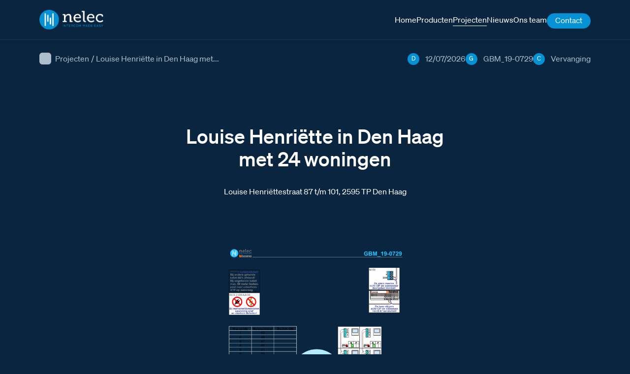

--- FILE ---
content_type: text/html; charset=UTF-8
request_url: https://www.nelec.com/projecten/louise-henriette-in-den-haag-met-24-woningen/
body_size: 11957
content:

<!DOCTYPE html>
<html lang="en-US" prefix="og: https://ogp.me/ns#">
<head>
	<meta charset=UTF-8>
	<meta http-equiv="X-UA-Compatible" content="IE=edge">
	<meta name="viewport" content="width=device-width, initial-scale=1.0">

    
   
	<link rel="stylesheet" href="https://cdn.plyr.io/3.7.3/plyr.css" />
	
<!-- Search Engine Optimization by Rank Math PRO - https://rankmath.com/ -->
<title>Referentie oude Golmar Shiner vervangen door BTicino in Den Haag</title>
<link data-rocket-prefetch href="https://cdn.plyr.io" rel="dns-prefetch">
<link data-rocket-prefetch href="https://www.google-analytics.com" rel="dns-prefetch">
<link data-rocket-prefetch href="https://www.googletagmanager.com" rel="dns-prefetch">
<link data-rocket-prefetch href="https://nelec.b-cdn.net" rel="dns-prefetch"><link rel="preload" data-rocket-preload as="image" href="https://www.nelec.com/schema2019/0png/GBM_19-0729.png?width=1200" fetchpriority="high">
<meta name="description" content="Voorbeeld BTicino intercom en het schema op maat voor het vervangen van oude Golmar intercoms in Den Haag. Vervangen Golmar videofoons en deurtelefoons."/>
<meta name="robots" content="follow, index, max-snippet:-1, max-video-preview:-1, max-image-preview:large"/>
<link rel="canonical" href="https://www.nelec.com/projecten/louise-henriette-in-den-haag-met-24-woningen/" />
<meta property="og:locale" content="en_US" />
<meta property="og:type" content="article" />
<meta property="og:title" content="Referentie oude Golmar Shiner vervangen door BTicino in Den Haag" />
<meta property="og:description" content="Voorbeeld BTicino intercom en het schema op maat voor het vervangen van oude Golmar intercoms in Den Haag. Vervangen Golmar videofoons en deurtelefoons." />
<meta property="og:url" content="https://www.nelec.com/projecten/louise-henriette-in-den-haag-met-24-woningen/" />
<meta property="og:site_name" content="Nelec - Intercom made easy" />
<meta property="og:image" content="https://nelec.b-cdn.net/wp-content/uploads/2023/05/Nelec_Landscape_RGB-02-1024x538.png" />
<meta property="og:image:secure_url" content="https://nelec.b-cdn.net/wp-content/uploads/2023/05/Nelec_Landscape_RGB-02-1024x538.png" />
<meta property="og:image:width" content="1024" />
<meta property="og:image:height" content="538" />
<meta property="og:image:alt" content="intercom Den Haag" />
<meta property="og:image:type" content="image/png" />
<meta name="twitter:card" content="summary_large_image" />
<meta name="twitter:title" content="Referentie oude Golmar Shiner vervangen door BTicino in Den Haag" />
<meta name="twitter:description" content="Voorbeeld BTicino intercom en het schema op maat voor het vervangen van oude Golmar intercoms in Den Haag. Vervangen Golmar videofoons en deurtelefoons." />
<meta name="twitter:image" content="https://nelec.b-cdn.net/wp-content/uploads/2023/05/Nelec_Landscape_RGB-02-1024x538.png" />
<script type="application/ld+json" class="rank-math-schema-pro">{"@context":"https://schema.org","@graph":[{"@type":"Organization","@id":"https://www.nelec.com/#organization","name":"Nelec - Intercom made easy","logo":{"@type":"ImageObject","@id":"https://www.nelec.com/#logo","url":"https://nelec.b-cdn.net/wp-content/uploads/2023/05/logo-vierkant-01.png","contentUrl":"https://nelec.b-cdn.net/wp-content/uploads/2023/05/logo-vierkant-01.png","caption":"Nelec - Intercom made easy","inLanguage":"en-US","width":"1000","height":"1000"}},{"@type":"WebSite","@id":"https://www.nelec.com/#website","url":"https://www.nelec.com","name":"Nelec - Intercom made easy","publisher":{"@id":"https://www.nelec.com/#organization"},"inLanguage":"en-US"},{"@type":"ImageObject","@id":"https://nelec.b-cdn.net/wp-content/uploads/2023/05/Nelec_Landscape_RGB-02.png","url":"https://nelec.b-cdn.net/wp-content/uploads/2023/05/Nelec_Landscape_RGB-02.png","width":"5001","height":"2626","inLanguage":"en-US"},{"@type":"BreadcrumbList","@id":"https://www.nelec.com/projecten/louise-henriette-in-den-haag-met-24-woningen/#breadcrumb","itemListElement":[{"@type":"ListItem","position":"1","item":{"@id":"https://www.nelec.com","name":"Home"}},{"@type":"ListItem","position":"2","item":{"@id":"https://www.nelec.com/projecten/","name":"Projecten"}},{"@type":"ListItem","position":"3","item":{"@id":"https://www.nelec.com/projecten/louise-henriette-in-den-haag-met-24-woningen/","name":"Louise Henri\u00ebtte in Den Haag met 24 woningen"}}]},{"@type":"WebPage","@id":"https://www.nelec.com/projecten/louise-henriette-in-den-haag-met-24-woningen/#webpage","url":"https://www.nelec.com/projecten/louise-henriette-in-den-haag-met-24-woningen/","name":"Referentie oude Golmar Shiner vervangen door BTicino in Den Haag","datePublished":"2026-01-06T10:04:56+00:00","dateModified":"2026-01-06T10:04:56+00:00","isPartOf":{"@id":"https://www.nelec.com/#website"},"primaryImageOfPage":{"@id":"https://nelec.b-cdn.net/wp-content/uploads/2023/05/Nelec_Landscape_RGB-02.png"},"inLanguage":"en-US","breadcrumb":{"@id":"https://www.nelec.com/projecten/louise-henriette-in-den-haag-met-24-woningen/#breadcrumb"}},{"@id":"https://www.nelec.com/projecten/louise-henriette-in-den-haag-met-24-woningen/#schema-4630888","mainEntityOfPage":{"@id":"https://www.nelec.com/projecten/louise-henriette-in-den-haag-met-24-woningen/#webpage"}}]}</script>
<!-- /Rank Math WordPress SEO plugin -->


<link rel='preconnect' href='https://nelec.b-cdn.net' />
<style id='wp-img-auto-sizes-contain-inline-css'>
img:is([sizes=auto i],[sizes^="auto," i]){contain-intrinsic-size:3000px 1500px}
/*# sourceURL=wp-img-auto-sizes-contain-inline-css */
</style>
<link rel='stylesheet' id='main-css' href='https://nelec.b-cdn.net/wp-content/themes/lowtide/assets/build/stylesheets/main.css?ver=1718276989' media='all' />
<script src="https://nelec.b-cdn.net/wp-includes/js/jquery/jquery.min.js?ver=3.7.1" id="jquery-core-js"></script>
<link rel="https://api.w.org/" href="https://www.nelec.com/wp-json/" /><link rel="alternate" title="JSON" type="application/json" href="https://www.nelec.com/wp-json/wp/v2/projecten/106169" /><!-- start Simple Custom CSS and JS -->
<style>
:where(.wp-block-search__button-inside .wp-block-search__inside-wrapper) {
    border: 0 !important;
    padding: 0 !important;
}

.landingpage figcaption{
	display: none;
}

.page .text-block h2.text-block__heading {
    max-width: 90%;
}

.single-docs .document-video video {
	width: 100%;
}

.post-video {
	padding-bottom: 6rem;
}

.post-video  video {
	width: 100%;	
}

.nothing-found {
	display:flex;
	flex-direction: column;
	row-gap: 1rem;
}

.product-manual-video {
	padding-top: 6rem;
	padding-bottom: 6rem;
}

.product-manual-video .product-manual-video__heading {
	margin-bottom: 3rem;
}

.product-manual-video video {
	width: 100%;
}

.home .hero {
	min-height: 500px;
	margin-top: 35px;
}


.home .wp-block-search__inside-wrapper {
	border-radius:9999px;
}</style>
<!-- end Simple Custom CSS and JS -->
<!-- start Simple Custom CSS and JS -->
<style>
.landingspage #site-wrapper #content .viewer360 .container,
.single #site-wrapper #content .viewer360  .container {
	display: flex;
	align-items: center;
	justify-content: center;
	height: auto;
	max-height: 750px !important;
	margin-top: auto !important;
	margin-bottom: auto !important;
}

.landingspage #site-wrapper #content .viewer360 .container canvas,
.single #site-wrapper #content .viewer360  .container  canvas{
	height: auto !important;
}

.btn-to-top {
	display: none;
}</style>
<!-- end Simple Custom CSS and JS -->
<!-- start Simple Custom CSS and JS -->
<style>
@media screen and (min-width: 767px) and (max-width: 1023px){
	.home .wp-block-basic-blocks-hero-block.hero{
		height: 70vh !important;
		padding-top: 50px;
	}

	.home .wp-block-basic-blocks-hero-block.hero h1{
		line-height: 3.2rem;
	}
}

@media screen and (min-width: 1024px){
	.home .wp-block-basic-blocks-hero-block.hero{
		height: 70vh !important;
		padding-top: 70px;
	}

	.home .wp-block-basic-blocks-hero-block.hero h1{
		line-height: 3.2rem;
	}

}

@media screen and (min-width: 66rem){
	body {
		font-size: 1rem;
	}
}

.page-contact .wpforms-recaptcha-container{
	margin-top: calc(1rem + 7px);
}

#site-header .site-nav:not(.site-nav--footer) .menu-item--highlight>a {
    padding: 0.3rem 1rem 4.9rem 1rem;
    padding-bottom: calc(0.3rem + 3px);
}

.home .wp-block-basic-blocks-hero-block.hero .hero__media {
    height: 100vh;
    opacity: 0.40;
}

body.vve-page{
	font-size: 16px;
	color: #d6e1eb;
}

body.vve-page .text-block ul{
	padding-inline-start: 25px;
}

body.vve-page .container--horizontal.special-vve{
	flex-direction: column;
}

body.vve-page .text-block ul:not(.page-numbers){
	list-style-type: none;
}

body.vve-page .text-block ul:not(.page-numbers) li:before {
	filter: brightness(0) saturate(100%) invert(100%) sepia(100%) saturate(0%) hue-rotate(237deg) brightness(106%) contrast(102%);
    content: "";
    width: 15px;
    height: 10px;
    background-image: url(https://nelec.b-cdn.net/wp-content/uploads/2023/05/checkmark.svg);
    background-repeat: no-repeat;
    background-size: contain;
    background-position: center;
    display: inline-block;
	margin-right: -15px;
    position: relative;
    left: -28px;
    margin-top: 8px;
}


.vve-page .btn-accent{
	font-size: 16px;
    padding: 11px 18px 13px 20px;
    color: #fff;
	font-weight:500;
}

.vve-page .btn-accent::after{
	    width: 1.3rem;
	filter: brightness(0) saturate(100%) invert(100%) sepia(0%) saturate(30%) hue-rotate(102deg) brightness(106%) contrast(106%);
}

.vve-page .first-row .mt-small{
	margin-top: -15px;
}

.vve-page .first-row .mt-small.sub-col {
    margin-top: 10px;
}

.vve-page .container--horizontal.extra-row{
	margin-top: 4em;
}

.vve-page .p-tb {
    padding-top: 5rem;
}

.vve-page .data-item:nth-child(1), .vve-page .data-item:nth-child(3){
	display: none;
}

.vve-page .data-item__amount{
	font-size: 2.5em;
}

.vve-page .p-tb .row{
	    row-gap: 2rem;
}

.vve-page .one-col-text{
	margin:auto;
}

.vve-page .section-accordion{
	margin-top: 4em;
}

.vve-page .custom-acc-title, .vve-page h3{
	font-size: 1.75rem;
	color: #fff;
    font-family: "Soehne Kraftig",Helvetica,sans-serif;
    font-weight: normal;
    line-height: 1.25;
}

.vve-page .custom-acc-title{
	margin-bottom: 1em;
}

/* .vve-page .p-tb .mt-small{
	margin-top: -20px;
} */

.vve-page .p-tb .btn-container {
	margin-top: 0;
	margin-bottom: 20px;
}

.vve-page h1{
	line-height: 1.2;
}

.vve-page .text-block h2+p, .vve-page .text-block h2+p+p, .vve-page .text-block h2+ul {
    max-width: 500px;
}

/* Fix header shift */
@media screen and (min-width: 48rem){
	.page .container {
		padding-left: 2rem;
		padding-right: 2rem;
	}
	
	.vve-page .container--horizontal {
		-moz-column-gap: 4rem;
		column-gap: 4rem;
	}
}


.accordion-item:after {
    background-image: url(https://nelec.b-cdn.net/wp-content/uploads/2023/03/chevron_down_white-01.svg);
	background-repeat: no-repeat;
	background-size: cover;
    width: 25px;
    height: 25px;
    position: absolute;
    content: "";
    display: block;
    right: 20px;
    top: 20px;
	transition: .2s;
}

.accordion-item.is-open:after{
	transform: rotate(180deg);
}

.section-accordion .accordion-item__heading {
	padding-right: 2rem;
}

@media screen and (max-width: 767px){
	.section-accordion .accordion-item {
		padding: 1rem 3rem 1rem 1.5rem;
/* 		height: 70px; */
	}
	
	.section-accordion .accordion-item__heading {
		margin-bottom: 2rem;

	}
	
	.accordion-item:after{
		right: 10px;
		top: 24px;
		transition: .2s;
	}	
	
	.related-products-mobile .swiper-button-next,
	.related-posts .swiper-button-next {
		right: 0rem;
	}

	.section-accordion > .container{
		padding-left: 1em;
		padding-right: 1em;
	}
	
}



.single-producten .product-variations-items {
	justify-content: unset;
}

.related-item__link--media .related-item__media {
	width: 100%;
	height: 100%;
	object-fit: contain;
}

.archive .no-results {
	font-size: 1.25rem;
	max-width: 600px;
}

/* pagination */
.pagination .page-numbers.current {
	opacity: 1;
	background-color: #fff;
	color: rgba(10, 37, 64);
}

.pagination .page-numbers:hover {
	opacity: 1;
	background-color: #fff;
	color: rgba(10, 37, 64);
}


/* 360 viewer */
.single .Magic360-container .Magic360.m360-spin-x div {
	opacity: 1 !important;
}

.single .m360-loader {
	opacity: 1;
	transition: opacity 250ms ease;
}

.single .Magic360-container .Magic360.m360-spin-x .m360-loader[data-progress="100%"] {
	opacity: 0 !important;
}

/* single referenties */
.related-item--reference .related-item__link--media .related-item__media {
	width: 100%;
	height: 100%;
	object-fit: cover;
}

.post-featured-image .container {
	background-color: transparent;
}

@media screen and (min-width: 66rem) {
.post-featured-image .container {
	height: 525px;
  }
}


// 360viewer
body.single #main .Magic360-container .Magic360.m360-spin-x div {
	opacity: 0 !important;
	color: transparent !important;
}

body.single #content #main .Magic360-container .Magic360.m360-spin-x div a {
	opacity: 0 !important;
	color: transparent !important;
}

@media screen and (max-width: 36rem) {
	.single #site-wrapper #content .viewer360 .container {
		height: auto;
		max-height: 75vh;
	}
	
	.post-header-specs {
		overflow: hidden;
	}
}


/* team */
.team-item__image {
	max-width: 320px;
	height: 320px;
	margin-left: auto;
	margin-right: auto;
	object-fit: cover;
}

.team-block {
	row-gap: 6rem;
}
@media screen and (min-width: 48rem) {
	.team-item__image {
		max-width: 250px;
		height: 250px;
	}
}
@media screen and (min-width: 74rem) {
	.team-item__image {
		max-width: 320px;
		height: 320px;
	}
}




.ringtones-wrapper::after {
	pointer-events: none;
}



.producten-template-default .description h3 {
	margin-top: 1rem;
}

.producten-template-default .description h3:first-child {
	margin-top: 0;
}

.projectschema-template-default .post-featured-image__media {
	object-fit: contain;
	object-position: center;
}



.error404 #main {
padding-top: 18rem;
}

.error404 #main > .container {
	height: 100%;
	justify-content:center;
	align-items: center;
}

.error404 .not-found__content {
	margin-top: 1rem;
	max-width: 350px;
	text-align: center;
}





// homepage
.home .hero .wp-block-search__button:hover {
  color: #0492d4;
}

.home .hero .wp-block-search__button {
	border-color: #0492d4 !important;
	transition: 250ms ease-in-out;
}

.home .wp-block-search__button:hover {
	  color: #0492d4 !important;
}






.team-item__image {
  width: 100%;
}



.related-item__name {
	color: #fff;
}

/* fix detail page width for description boxes */
@media screen and (min-width: 66rem) {
	.description-item__text, .description-item__media {
		flex-basis: unset;
		width: calc(50% - 1rem);
	}
}



/* docs featured image - display full image */
.single-docs .post-featured-image__media {
	object-fit: contain;
	object-position: center;
}

/* landingspagina */
.page-template-template-landingspage .description-item .description-item__media,
.page-template-template-landingspage .description-item .description-item__text{
	width: 100%;
}

/* seo bram */
.seo-bram {
	font-size: 1rem;
	color: #0a2540;
}</style>
<!-- end Simple Custom CSS and JS -->
	<script>
		jQuery(document).ready(function($) {
			$('img').error(function() {
				$(this).attr('src', '/wp-content/px/F-2000.png');
			});
		});
	</script>

	<!-- Global site tag (gtag.js) - Google Analytics - GOOGLE ANALYTICS 4 -->
	<script async src="https://www.googletagmanager.com/gtag/js?id=G-XKMS64SC64"></script>
	<script>
		window.dataLayer = window.dataLayer || [];

		function gtag() {
			dataLayer.push(arguments);
		}
		gtag('js', new Date());

		gtag('config', 'G-XKMS64SC64');
	</script>


	<!-- Global site tag (gtag.js) - Google Analytics - GOOGLE ANALYTICS UNIVERSAL -->
	<script async src="https://www.googletagmanager.com/gtag/js?id=UA-40728269-1"></script>
	<script>
		window.dataLayer = window.dataLayer || [];

		function gtag() {
			dataLayer.push(arguments);
		}
		gtag('js', new Date());

		gtag('config', 'UA-40728269-1');
	</script>

	        <style>
            .aelm-link-group { 
                margin: 20px 0; 
                padding: 15px; 
                border: 1px solid #ddd; 
                border-radius: 5px;
                background: #f9f9f9;
            }
            .aelm-group-title { 
                margin-top: 0; 
                color: #333;
                font-size: 1.2em;
            }
            .aelm-link-item { 
                margin: 10px 0; 
                padding: 10px;
                background: white;
                border-left: 3px solid #0073aa;
                border-radius: 3px;
            }
            .aelm-link { 
                text-decoration: none; 
                color: #0073aa; 
                font-weight: bold;
                display: flex;
                align-items: center;
            }
            .aelm-link:hover { 
                color: #005a87; 
            }
            .aelm-icon { 
                width: 16px; 
                height: 16px; 
                margin-right: 8px; 
                vertical-align: middle; 
            }
            .aelm-before-text, .aelm-after-text { 
                margin: 10px 0; 
                font-style: italic;
                color: #666;
            }
            .aelm-link-before, .aelm-link-after { 
                font-size: 0.9em; 
                color: #666;
                margin: 5px 0;
            }
        </style>
        <link rel="icon" href="https://nelec.b-cdn.net/wp-content/uploads/2022/09/cropped-favicon-180x180-1-150x150-1-100x100.png" sizes="32x32" />
<link rel="icon" href="https://nelec.b-cdn.net/wp-content/uploads/2022/09/cropped-favicon-180x180-1-150x150-1.png" sizes="192x192" />
<link rel="apple-touch-icon" href="https://nelec.b-cdn.net/wp-content/uploads/2022/09/cropped-favicon-180x180-1-150x150-1.png" />
<meta name="msapplication-TileImage" content="https://nelec.b-cdn.net/wp-content/uploads/2022/09/cropped-favicon-180x180-1-150x150-1.png" />
<style id="rocket-lazyrender-inline-css">[data-wpr-lazyrender] {content-visibility: auto;}</style><meta name="generator" content="WP Rocket 3.20.1.2" data-wpr-features="wpr_preconnect_external_domains wpr_automatic_lazy_rendering wpr_oci wpr_cdn wpr_preload_links wpr_desktop" /></head>
<body class="wp-singular projecten-template-default single single-projecten postid-106169 wp-theme-lowtide ">

	<div  id="site-wrapper">
		
		
<header  id="site-header" class="header-type_0">
	<div  class="container">

					
			
<div class="site-branding">

		
		<a href="/" rel="home">
			<img class="site-branding__image" src="https://nelec.b-cdn.net/wp-content/themes/lowtide/assets/build/images/company/company-logo.svg" alt="Nelec">
		</a>


				
</div><!-- .site-branding -->
			<div class="header-content-wrapper header-content-wrapper--left">
				

			<nav class="site-nav site-nav--primary" role="navigation" aria-label="Main Menu">
			<ul class="menu" role="list">
				
			

	
	<li class="menu-item  ">
		<a class="menu-item__link"
			href="https://www.nelec.com/"
			title="Home"
			target="_self"
		>
						
			<span class="menu-item__text">Home</span>
		</a><!-- .menu-item__link -->
	</li><!-- .menu-item -->




	
	<li class="menu-item  ">
		<a class="menu-item__link"
			href="/producten/?type%5B%5D=videofoon&#038;brand%5B%5D=bticino"
			title="Producten"
			target="_self"
		>
						
			<span class="menu-item__text">Producten</span>
		</a><!-- .menu-item__link -->
	</li><!-- .menu-item -->




	
	<li class="menu-item  menu-item--active  ">
		<a class="menu-item__link"
			href="https://www.nelec.com/projecten/"
			title="Projecten"
			target="_self"
		>
						
			<span class="menu-item__text">Projecten</span>
		</a><!-- .menu-item__link -->
	</li><!-- .menu-item -->




	
	<li class="menu-item  ">
		<a class="menu-item__link"
			href="https://www.nelec.com/nieuws/"
			title="Nieuws"
			target="_self"
		>
						
			<span class="menu-item__text">Nieuws</span>
		</a><!-- .menu-item__link -->
	</li><!-- .menu-item -->




	
	<li class="menu-item  ">
		<a class="menu-item__link"
			href="https://www.nelec.com/ons-team/"
			title="Ons team"
			target="_self"
		>
						
			<span class="menu-item__text">Ons team</span>
		</a><!-- .menu-item__link -->
	</li><!-- .menu-item -->




	
	<li class="menu-item  menu-item--highlight">
		<a class="menu-item__link"
			href="https://www.nelec.com/direct-contact-met-nelec/"
			title="Contact"
			target="_self"
		>
						
			<span class="menu-item__text">Contact</span>
		</a><!-- .menu-item__link -->
	</li><!-- .menu-item -->




			</ul><!-- .menu -->
		</nav><!-- .site-nav -->
	
			</div><!-- .header-content-wrapper--left -->
		

				
		
<input id="nav-control" type="checkbox">

<div class="nav-control">
	<label class="nav-control__label" for="nav-control"></label>
	<button class="btn-ham btn-ham--open">
		<span class="btn-ham__line btn-ham__line-top"></span>
		<span class="btn-ham__line btn-ham__line-middle"></span>
		<span class="btn-ham__line btn-ham__line-bottom"></span>
	</button> <!-- .btn-ham -->
</div><!-- .nav-control -->
	</div><!-- .container -->
</header><!-- #site-header --><div  id="content" class="site-content"><main  id="main" class="site-main"><header class=post-header><div  class="container"><div class="breadcrumbs"><span class="breadcrumbs-item breadcrumbs-item--type"><a class="breadcrumbs-item__link" href="/projecten">Projecten</a></span><span class="breadcrumbs__seperator">/</span><span class="breadcrumbs-item breadcrumbs-item--title">Louise Henriëtte in Den Haag met...</span></div><ul class="post-header-specs" role="list">
<li class="post-header-specs-item">
			<span class="post-header-specs-item__icon">D</span>
	
			<span class="post-header-specs-item__name">12/07/2026</span>
	
	<div class="post-header-specs-item__info">
		Datum van oplevering	</div>
</li><!-- .post-header-specs-item -->


<li class="post-header-specs-item">
			<span class="post-header-specs-item__icon">G</span>
	
			<span class="post-header-specs-item__name">GBM_19-0729</span>
	
	<div class="post-header-specs-item__info">
		GBM schemanummer van het project	</div>
</li><!-- .post-header-specs-item -->


<li class="post-header-specs-item">
			<span class="post-header-specs-item__icon">C</span>
	
			<span class="post-header-specs-item__name">Vervanging</span>
	
	<div class="post-header-specs-item__info">
		Project categorie	</div>
</li><!-- .post-header-specs-item -->

</ul></div></header><section class="post-intro"><div  class="container"><h1 class="post-intro__heading">Louise Henriëtte in Den Haag met 24 woningen</h1><p class="post-intro__description"></p><p class="post-intro__address">Louise Henriëttestraat 87 t/m 101, 2595 TP Den Haag</p></div></section><section class="post-featured-image post-featured-image--reference "><div class="container"><img class="post-featured-image__media image-contain" src="https://www.nelec.com/schema2019/0png/GBM_19-0729.png?width=1200" alt="Foto van de BTicino intercom installatie Louise Henriëtte te Den Haag met 24 woningen" width="1000" height="400" title="Project Louise HenriëtDen Haag met 24 woningen BTicino intercom"></div></section><section class="featured-schemes"><div class="container"><ul class="featured-documents-items" role="list">
<li class="featured-schemes-item">

	<p class="featured-schemes-item__name">Werktekening</p>
	<div class="featured-schemes-item-download">
		<a class="featured-schemes-item__link" href="https://www.nelec.com/schema2019/pdf/GBM_19-0729.pdf" target="_blank">Download</a>

			</div>

</li><!-- .featured-schemes-item --></ul></div></section><section class="related-posts related-posts--product"><div class="container"><div class="related-posts-intro"><h2 class="related-posts__heading">In dit project gebruikte producten</h2><a class="btn-secondary" href="/projecten/?related_id=106169" title="Bekijk alle toegepaste items">Alle in dit project gebruikte producten</a></div><div class="related-products-mobile"><div class="swiper"><div class="swiper-wrapper">
<div class="swiper-slide related-item">
	<a class="related-item__link--media" href="https://www.nelec.com/producten/deurstation-serie-131v-met-bticino-beldrukkers/">
		<img class="related-item__media  " src="https://nelec.b-cdn.net/wp-content/px/Q-3350.png?width=600" alt="" width="500" height="275" loading="lazy">
	</a>

		
	<p class="related-item__name">Deurstation Serie 131V met BTicino beldrukkers</p>

		<a class="related-item__link--brand" href="/bticino">
					<img class="related-item__brand" src="https://nelec.b-cdn.net/wp-content/themes/lowtide/assets/build/images/brands/bticino.svg" alt="" width="70" height="12" loading="lazy">
			</a><!-- .related-item__link -->
	
	<a class="related-item__link" href="https://www.nelec.com/producten/deurstation-serie-131v-met-bticino-beldrukkers/">Bekijk product</a>
</div><!-- .related-item .swiper-slide -->
<div class="swiper-slide related-item">
	<a class="related-item__link--media" href="https://www.nelec.com/producten/deurstation-serie-160v-met-keypad/">
		<img class="related-item__media  " src="https://nelec.b-cdn.net/wp-content/px/Q-3365.png?width=600" alt="" width="500" height="275" loading="lazy">
	</a>

		
	<p class="related-item__name">Deurstation Serie 160V met keypad</p>

		<a class="related-item__link--brand" href="/bticino">
					<img class="related-item__brand" src="https://nelec.b-cdn.net/wp-content/themes/lowtide/assets/build/images/brands/bticino.svg" alt="" width="70" height="12" loading="lazy">
			</a><!-- .related-item__link -->
	
	<a class="related-item__link" href="https://www.nelec.com/producten/deurstation-serie-160v-met-keypad/">Bekijk product</a>
</div><!-- .related-item .swiper-slide -->
<div class="swiper-slide related-item">
	<a class="related-item__link--media" href="https://www.nelec.com/producten/e-67-systeemvoeding/">
		<img class="related-item__media image-ratio--100 " src="https://nelec.b-cdn.net/wp-content/px/Q-3443.png?width=600" alt="" width="500" height="275" loading="lazy">
	</a>

		
	<p class="related-item__name">E-67 systeemvoeding</p>

		<a class="related-item__link--brand" href="/bticino">
					<img class="related-item__brand" src="https://nelec.b-cdn.net/wp-content/themes/lowtide/assets/build/images/brands/bticino.svg" alt="" width="70" height="12" loading="lazy">
			</a><!-- .related-item__link -->
	
	<a class="related-item__link" href="https://www.nelec.com/producten/e-67-systeemvoeding/">Bekijk product</a>
</div><!-- .related-item .swiper-slide -->
<div class="swiper-slide related-item">
	<a class="related-item__link--media" href="https://www.nelec.com/producten/m-43-domburg-videofoon/">
		<img class="related-item__media image-ratio--200 " src="https://nelec.b-cdn.net/wp-content/px/Q-3177.png?width=600" alt="" width="500" height="275" loading="lazy">
	</a>

		
	<p class="related-item__name">M-43 Domburg videofoon</p>

		<a class="related-item__link--brand" href="/bticino">
					<img class="related-item__brand" src="https://nelec.b-cdn.net/wp-content/themes/lowtide/assets/build/images/brands/bticino.svg" alt="" width="70" height="12" loading="lazy">
			</a><!-- .related-item__link -->
	
	<a class="related-item__link" href="https://www.nelec.com/producten/m-43-domburg-videofoon/">Bekijk product</a>
</div><!-- .related-item .swiper-slide -->
<div class="swiper-slide related-item">
	<a class="related-item__link--media" href="https://www.nelec.com/producten/m-50b-classe-100-videofoon/">
		<img class="related-item__media image-ratio--200 " src="https://nelec.b-cdn.net/wp-content/px/Q-3221.png?width=600" alt="" width="500" height="275" loading="lazy">
	</a>

		
	<p class="related-item__name">M-50b Classe 100 videofoon</p>

		<a class="related-item__link--brand" href="/bticino">
					<img class="related-item__brand" src="https://nelec.b-cdn.net/wp-content/themes/lowtide/assets/build/images/brands/bticino.svg" alt="" width="70" height="12" loading="lazy">
			</a><!-- .related-item__link -->
	
	<a class="related-item__link" href="https://www.nelec.com/producten/m-50b-classe-100-videofoon/">Bekijk product</a>
</div><!-- .related-item .swiper-slide -->
<div class="swiper-slide related-item">
	<a class="related-item__link--media" href="https://www.nelec.com/producten/schema-en-service-video/">
		<img class="related-item__media  " src="https://nelec.b-cdn.net/wp-content/px/Q-3556.png?width=600" alt="" width="500" height="275" loading="lazy">
	</a>

		
	<p class="related-item__name">Schema en service video</p>

		<a class="related-item__link--brand" href="/bticino">
					<img class="related-item__brand" src="https://nelec.b-cdn.net/wp-content/themes/lowtide/assets/build/images/brands/bticino.svg" alt="" width="70" height="12" loading="lazy">
			</a><!-- .related-item__link -->
	
	<a class="related-item__link" href="https://www.nelec.com/producten/schema-en-service-video/">Bekijk product</a>
</div><!-- .related-item .swiper-slide --></div><div class="swiper-button-prev"></div><div class="swiper-button-next"></div><div class="swiper-scrollbar"></div></div></div><div class="related-posts-items related-posts-items--overview">
<div class="related-item">
	<a class="related-item__link--media" href="https://www.nelec.com/producten/deurstation-serie-131v-met-bticino-beldrukkers/">
		<img class="related-item__media " src="https://nelec.b-cdn.net/wp-content/px/Q-3350.png?width=250" alt="" width="500" height="275" loading="lazy">
	</a>

	<p class="related-item__info">Deurstation Serie 131V met BTicino beldrukkers</p>
</div><!-- .related-item -->
<div class="related-item">
	<a class="related-item__link--media" href="https://www.nelec.com/producten/deurstation-serie-160v-met-keypad/">
		<img class="related-item__media " src="https://nelec.b-cdn.net/wp-content/px/Q-3365.png?width=250" alt="" width="500" height="275" loading="lazy">
	</a>

	<p class="related-item__info">Deurstation Serie 160V met keypad</p>
</div><!-- .related-item -->
<div class="related-item">
	<a class="related-item__link--media" href="https://www.nelec.com/producten/e-67-systeemvoeding/">
		<img class="related-item__media image-ratio--100" src="https://nelec.b-cdn.net/wp-content/px/Q-3443.png?width=250" alt="" width="500" height="275" loading="lazy">
	</a>

	<p class="related-item__info">E-67 systeemvoeding</p>
</div><!-- .related-item -->
<div class="related-item">
	<a class="related-item__link--media" href="https://www.nelec.com/producten/m-43-domburg-videofoon/">
		<img class="related-item__media image-ratio--200" src="https://nelec.b-cdn.net/wp-content/px/Q-3177.png?width=250" alt="" width="500" height="275" loading="lazy">
	</a>

	<p class="related-item__info">M-43 Domburg videofoon</p>
</div><!-- .related-item -->
<div class="related-item">
	<a class="related-item__link--media" href="https://www.nelec.com/producten/m-50b-classe-100-videofoon/">
		<img class="related-item__media image-ratio--200" src="https://nelec.b-cdn.net/wp-content/px/Q-3221.png?width=250" alt="" width="500" height="275" loading="lazy">
	</a>

	<p class="related-item__info">M-50b Classe 100 videofoon</p>
</div><!-- .related-item -->
<div class="related-item">
	<a class="related-item__link--media" href="https://www.nelec.com/producten/schema-en-service-video/">
		<img class="related-item__media " src="https://nelec.b-cdn.net/wp-content/px/Q-3556.png?width=250" alt="" width="500" height="275" loading="lazy">
	</a>

	<p class="related-item__info">Schema en service video</p>
</div><!-- .related-item --></div></div></section><section class="documents-overview documents-overview--bytype"><div class="container"><div class="expand-wrapper-outer"><ul class="documents-overview-wrapper expand-wrapper" role="list"><li class="document-item-wrapper"><h3 class="document-item-wrapper__heading">Gebruiksaanwijzingen</h3><ul role="list">

<li class="document-item">

	<a class="document-item__link" href="https://www.nelec.com/LK/Folder_M-50b_manual.pdf" target="_blank">Gebruiksaanwijzing voor de BTicino M-50b videofoon</a>

			
		<button class="btn-info">
							<object class="btn-info__icon" data="https://nelec.b-cdn.net/wp-content/themes/lowtide/assets/build/icons/info.svg" width="24" height="24"></object>
					</button>
		
		<div class="document-item__info">
			<p>Dit is de Nelec gebruiksaanwijzing voor de bewoner. Er staat in wat de mogelijkheden zijn van de M-50b videofoon en hoe je bijvoorbeeld de ringtone instelt. De gebruiksaanwijzing wordt bij de videofoon geleverd en kan gratis nabesteld worden &#8211; bij courante artikelen.</p>
		</div>
		
	
</li><!-- .documents-overview-item -->

<li class="document-item">

	<a class="document-item__link" href="https://www.nelec.com/LK/Folder_M-43_manual.pdf" target="_blank">Gebruiksaanwijzing voor de BTicino M-43 videofoon</a>

			
		<button class="btn-info">
							<object class="btn-info__icon" data="https://nelec.b-cdn.net/wp-content/themes/lowtide/assets/build/icons/info.svg" width="24" height="24"></object>
					</button>
		
		<div class="document-item__info">
			<p>Dit is de Nelec gebruiksaanwijzing voor de bewoner. Er staat in wat de mogelijkheden zijn van de M-43 videofoon en hoe je bijvoorbeeld de ringtone instelt. De gebruiksaanwijzing wordt bij de videofoon geleverd en kan gratis nabesteld worden &#8211; bij courante artikelen.</p>
		</div>
		
	
</li><!-- .documents-overview-item -->

<li class="document-item">

	<a class="document-item__link" href="https://www.nelec.com/LK/Folder_Serie_131_manual.pdf" target="_blank">Gebruiksaanwijzing voor het Serie 131V deurstation</a>

			
		<button class="btn-info">
							<object class="btn-info__icon" data="https://nelec.b-cdn.net/wp-content/themes/lowtide/assets/build/icons/info.svg" width="24" height="24"></object>
					</button>
		
		<div class="document-item__info">
			<p>Dit is de Nelec gebruiksaanwijzing voor de bewoner. Er staat in hoe het Serie 131 deurstation werkt.</p>
		</div>
		
	
</li><!-- .documents-overview-item --></ul></li><li class="document-item-wrapper"><h3 class="document-item-wrapper__heading">Installatiewijzers</h3><ul role="list">

<li class="document-item">

	<a class="document-item__link" href="https://www.nelec.com/LKp/Systeem_DOS.pdf" target="_blank">Installatiewijzer tweedraads systeem video</a>

			
		<button class="btn-info">
							<object class="btn-info__icon" data="https://nelec.b-cdn.net/wp-content/themes/lowtide/assets/build/icons/info.svg" width="24" height="24"></object>
					</button>
		
		<div class="document-item__info">
			<p>Uitleg systeem BTicino video, deurstations, stijgers, afstanden, videofoons, componenten, meerdere toestellen tegelijk.</p>
		</div>
		
	
</li><!-- .documents-overview-item -->

<li class="document-item">

	<a class="document-item__link" href="https://www.nelec.com/LKp/S160V.pdf" target="_blank">Installatiewijzer Serie 160V deurstation</a>

			
		<button class="btn-info">
							<object class="btn-info__icon" data="https://nelec.b-cdn.net/wp-content/themes/lowtide/assets/build/icons/info.svg" width="24" height="24"></object>
					</button>
		
		<div class="document-item__info">
			<p>De Nelec installatiewijzer voor het BTicino Serie 160V video deurstation met keypad.</p>
		</div>
		
	
</li><!-- .documents-overview-item -->

<li class="document-item">

	<a class="document-item__link" href="https://www.nelec.com/LKp/S131V.pdf" target="_blank">Installatiewijzer Serie 131V deurstation</a>

			
		<button class="btn-info">
							<object class="btn-info__icon" data="https://nelec.b-cdn.net/wp-content/themes/lowtide/assets/build/icons/info.svg" width="24" height="24"></object>
					</button>
		
		<div class="document-item__info">
			<p>De Nelec installatiewijzer voor het BTicino Serie 131V video deurstation met BTicino drukkers.</p>
		</div>
		
	
</li><!-- .documents-overview-item -->

<li class="document-item">

	<a class="document-item__link" href="https://www.nelec.com/LKp/M-43.pdf" target="_blank">Installatiewijzer M-43 videofoon</a>

			
		<button class="btn-info">
							<object class="btn-info__icon" data="https://nelec.b-cdn.net/wp-content/themes/lowtide/assets/build/icons/info.svg" width="24" height="24"></object>
					</button>
		
		<div class="document-item__info">
			<p>De Nelec installatiewijzer voor de BTicino videofoon M-43 Domburg color (Classe 100 V12E).</p>
		</div>
		
	
</li><!-- .documents-overview-item -->

<li class="document-item">

	<a class="document-item__link" href="https://www.nelec.com/LKp/M-50b.pdf" target="_blank">Installatiewijzer M-50b videofoon</a>

			
		<button class="btn-info">
							<object class="btn-info__icon" data="https://nelec.b-cdn.net/wp-content/themes/lowtide/assets/build/icons/info.svg" width="24" height="24"></object>
					</button>
		
		<div class="document-item__info">
			<p>De Nelec installatiewijzer voor de BTicino videofoon M-50b Classe 100 basic color (Classe 100V16B).</p>
		</div>
		
	
</li><!-- .documents-overview-item -->

<li class="document-item">

	<a class="document-item__link" href="https://www.nelec.com/LKp/E-67.pdf" target="_blank">Installatiewijzer E-67 voeding</a>

			
		<button class="btn-info">
							<object class="btn-info__icon" data="https://nelec.b-cdn.net/wp-content/themes/lowtide/assets/build/icons/info.svg" width="24" height="24"></object>
					</button>
		
		<div class="document-item__info">
			<p>De Nelec installatiewijzer voor de BTicino E-67 video systeemvoeding met ingebouwde AV. De E-67 is de nieuwe standaard systeemvoeding van het tweedraads systeem en levert 1200 mA. De E-67 heeft een ingebouwde Audio/Video Adaptor. De E-67 heeft een BUS uitgangen voor buitenpost en stijgers en een voedingsuitgang 1-2 met 28,5 Vdc. Haal voor een reset de spanning eraf en wacht zeker 90 seconden.</p>
<p>Mogelijkheden aansluiten buitenposten en stijgers op de E-67:<br />
of een buitenpost en een stijger<br />
of twee buitenposten en een stijger<br />
of een buitenpost en twee stijgers.</p>
		</div>
		
	
</li><!-- .documents-overview-item --></ul></li><li class="document-item-wrapper"><h3 class="document-item-wrapper__heading">Afmetingen</h3><ul role="list">

<li class="document-item">

	<a class="document-item__link" href="https://nelec.b-cdn.net/wp-content/SizeP/S160V.pdf" target="_blank">Afmetingen van het Serie 160V deurstation</a>

			
		<button class="btn-info">
							<object class="btn-info__icon" data="https://nelec.b-cdn.net/wp-content/themes/lowtide/assets/build/icons/info.svg" width="24" height="24"></object>
					</button>
		
		<div class="document-item__info">
			<p>De afmetingen van het deurstation Serie 160V.</p>
		</div>
		
	
</li><!-- .documents-overview-item -->

<li class="document-item">

	<a class="document-item__link" href="https://nelec.b-cdn.net/wp-content/SizeP/E-67.pdf" target="_blank">Afmetingen van de E-67 voeding</a>

			
		<button class="btn-info">
							<object class="btn-info__icon" data="https://nelec.b-cdn.net/wp-content/themes/lowtide/assets/build/icons/info.svg" width="24" height="24"></object>
					</button>
		
		<div class="document-item__info">
			<p>De afmetingen van de E-67 voeding.</p>
		</div>
		
	
</li><!-- .documents-overview-item -->

<li class="document-item">

	<a class="document-item__link" href="https://nelec.b-cdn.net/wp-content/SizeP/M-43.pdf" target="_blank">Afmetingen van de videofoon M-43 Domburg</a>

			
		<button class="btn-info">
							<object class="btn-info__icon" data="https://nelec.b-cdn.net/wp-content/themes/lowtide/assets/build/icons/info.svg" width="24" height="24"></object>
					</button>
		
		<div class="document-item__info">
			<p>De afmetingen van de videofoon M-43 Domburg.</p>
		</div>
		
	
</li><!-- .documents-overview-item -->

<li class="document-item">

	<a class="document-item__link" href="https://nelec.b-cdn.net/wp-content/SizeP/M-50b.pdf" target="_blank">Afmetingen van de videofoon M-50b Classe 100</a>

			
		<button class="btn-info">
							<object class="btn-info__icon" data="https://nelec.b-cdn.net/wp-content/themes/lowtide/assets/build/icons/info.svg" width="24" height="24"></object>
					</button>
		
		<div class="document-item__info">
			<p>De afmetingen van de videofoon M-50b Classe 100.</p>
		</div>
		
	
</li><!-- .documents-overview-item --></ul></li></ul></div><button class="btn-expand">Toon meer</button></div></section><div class="description"><div class="container">
	
		
		<div class="description-item description-item--description ">
							<div class="description-item__text">

					
					<p>Vervangen Golmar deurvideo uit 2002.</p>
				</div>
			
					</div>

	
	
		
		<div class="description-item description-item--description ">
							<div class="description-item__text">

					
					<p><strong> Disclaimer</strong></p>
<p>Nelec is een concurrent van Golmar en heeft geen enkele relatie met Golmar. Alle merken, logo’s, productnamen en -afbeeldingen van Golmar worden slechts gebruikt in vergelijking met de producten die Nelec verhandelt.</p>
				</div>
			
					</div>

	
	
	
	
	
	
	
	
	
	
		
		<div class="description-item description-item--image ">
			
							<img class="description-item__media" src="https://www.nelec.com/schema2019/0png/GBM_19-0729.png?width=550" alt="" width="500" height="700" loading="lazy">
					</div>

	</div></div><section class="related-posts related-posts--reference"><div class="container"><div class="related-posts-intro related-posts-intro--similar"><h2 class="related-posts__heading">Bekijk ook andere projecten</h2><p>Wij zoeken alles voor je uit. En bieden je totale ontzorging met de beste videofoons en volledig uitgewerkte schema&#8217;s. Ook op deze site zitten er aan alle producten schema&#8217;s en kan je van een nieuwsitem naar het bijbehorende product gaan.</p>
</div><div class="swiper"><div class="swiper-wrapper">
<div class="swiper-slide related-item">
	<a class="related-item__link--media" href="https://www.nelec.com/projecten/parnassia-blok-1-in-hellevoetsluis-met-50-woningen/">
		<img class="related-item__media  " src="https://nelec.b-cdn.net/wp-content/px/F-6181.jpg?width=600" alt="" width="500" height="275" loading="lazy">
	</a>

		
	<p class="related-item__name">Parnassia blok 1 in Hellevoetsluis met 50 woningen</p>

	
	<a class="related-item__link" href="https://www.nelec.com/projecten/parnassia-blok-1-in-hellevoetsluis-met-50-woningen/">Bekijk project</a>
</div><!-- .related-item .swiper-slide -->
<div class="swiper-slide related-item">
	<a class="related-item__link--media" href="https://www.nelec.com/projecten/slotlaan-in-oostvoorne-17-woningen/">
		<img class="related-item__media  " src="https://nelec.b-cdn.net/wp-content/px/F-6112.jpg?width=600" alt="" width="500" height="275" loading="lazy">
	</a>

		
	<p class="related-item__name">Slotlaan in Oostvoorne 17 woningen</p>

	
	<a class="related-item__link" href="https://www.nelec.com/projecten/slotlaan-in-oostvoorne-17-woningen/">Bekijk project</a>
</div><!-- .related-item .swiper-slide --></div></div></div></section></div></main><div data-wpr-lazyrender="1" class="seo-bram-wrapper"><div class="container"><h2 class="seo-bram">Referentie oude Golmar Shiner vervangen door BTicino in Den Haag</h2></div></div>
	<div  id="site-mobile-navigation" class="">
		<button class="mobile-navigation__close" aria-label="closed">Close Menu</button>
		
					

			<nav class="site-nav " role="navigation" aria-label="Mobile Menu">
			<ul class="menu" role="list">
				
			

	
	<li class="menu-item  ">
		<a class="menu-item__link"
			href="https://www.nelec.com/"
			title="Home"
			target="_self"
		>
						
			<span class="menu-item__text">Home</span>
		</a><!-- .menu-item__link -->
	</li><!-- .menu-item -->




	
	<li class="menu-item  ">
		<a class="menu-item__link"
			href="/producten/?type%5B%5D=videofoon&#038;brand%5B%5D=bticino"
			title="Producten"
			target="_self"
		>
						
			<span class="menu-item__text">Producten</span>
		</a><!-- .menu-item__link -->
	</li><!-- .menu-item -->




	
	<li class="menu-item  menu-item--active  ">
		<a class="menu-item__link"
			href="https://www.nelec.com/projecten/"
			title="Projecten"
			target="_self"
		>
						
			<span class="menu-item__text">Projecten</span>
		</a><!-- .menu-item__link -->
	</li><!-- .menu-item -->




	
	<li class="menu-item  ">
		<a class="menu-item__link"
			href="https://www.nelec.com/nieuws/"
			title="Nieuws"
			target="_self"
		>
						
			<span class="menu-item__text">Nieuws</span>
		</a><!-- .menu-item__link -->
	</li><!-- .menu-item -->




	
	<li class="menu-item  ">
		<a class="menu-item__link"
			href="https://www.nelec.com/ons-team/"
			title="Ons team"
			target="_self"
		>
						
			<span class="menu-item__text">Ons team</span>
		</a><!-- .menu-item__link -->
	</li><!-- .menu-item -->




	
	<li class="menu-item  menu-item--highlight">
		<a class="menu-item__link"
			href="https://www.nelec.com/direct-contact-met-nelec/"
			title="Contact"
			target="_self"
		>
						
			<span class="menu-item__text">Contact</span>
		</a><!-- .menu-item__link -->
	</li><!-- .menu-item -->




			</ul><!-- .menu -->
		</nav><!-- .site-nav -->
	
				
	</div><!-- #site-mobile-navigation -->
	
	
<footer data-wpr-lazyrender="1" id="site-footer">
	<div class="container">

		<ul class="footer-items" role="list">
			<li class="footer-item footer-item--heading footer-item--contact" role ="list">
			<!-- <ul class="menu menu-dropdown" role="list"> -->
				<span class="footer-item__text">Contact</span>
				
				<ul class="footer-inner-items" role="list">

				
											<li class="footer-item">Nelec BV</li>
									
											<li class="footer-item">Gyroscoopweg 106</li>
									
											<li class="footer-item">1042 AX, Amsterdam</li>
									
											<li class="footer-item">020-6352350</li>
									
											<li class="footer-item"><a class="footer-item__link" href="mailto:info@nelec.com">info@nelec.com</a></li>
									
											<li class="footer-item">BTW: 007970237B01</li>
									
											<li class="footer-item">IBAN: NL90ABNA0601712056</li>
									
											<li class="footer-item">KVK: 33259107</li>
									
				</ul><!-- .footer-item -->

			

				
			
	
	<li class="footer-item  footer-item--heading">
		
		<a class="footer-item__link"
			href="#"
			title="Informatie"
			target="_self"
		>
						
			<span class="footer-item__text">Informatie</span>
		</a><!-- .footer-item__link -->
			
		<ul class="footer-inner-items" role="list">

							
				<li class="footer-item ">
					<a class="footer-item__link"
						href="https://www.nelec.com/faq/"
						title="FAQ"
						target="_self"
					>
						<span class="footer-item__text">FAQ</span>
					</a><!-- .footer-item__link -->
				</li><!--footer-inner-items -->
							
				<li class="footer-item ">
					<a class="footer-item__link"
						href="https://www.nelec.com/ons-team/"
						title="Ons team"
						target="_self"
					>
						<span class="footer-item__text">Ons team</span>
					</a><!-- .footer-item__link -->
				</li><!--footer-inner-items -->
							
				<li class="footer-item ">
					<a class="footer-item__link"
						href="/docs/?type%5B%5D=installatiewijzer&#038;brand%5B%5D=bticino"
						title="Documentatie centrum"
						target="_self"
					>
						<span class="footer-item__text">Documentatie centrum</span>
					</a><!-- .footer-item__link -->
				</li><!--footer-inner-items -->
							
				<li class="footer-item ">
					<a class="footer-item__link"
						href="https://www.nelec.com/vacatures/"
						title="Vacatures"
						target="_self"
					>
						<span class="footer-item__text">Vacatures</span>
					</a><!-- .footer-item__link -->
				</li><!--footer-inner-items -->
							
				<li class="footer-item ">
					<a class="footer-item__link"
						href="https://www.nelec.com/sitemap.xml"
						title="Sitemap"
						target="_self"
					>
						<span class="footer-item__text">Sitemap</span>
					</a><!-- .footer-item__link -->
				</li><!--footer-inner-items -->
			
		</ul><!-- .footer-inner-items -->
	</li><!-- .footer-item -->


	
	<li class="footer-item  footer-item--heading">
		
		<a class="footer-item__link"
			href="#"
			title="Informatiepagina&#039;s"
			target="_self"
		>
						
			<span class="footer-item__text">Informatiepagina&#039;s</span>
		</a><!-- .footer-item__link -->
			
		<ul class="footer-inner-items" role="list">

							
				<li class="footer-item ">
					<a class="footer-item__link"
						href="https://www.nelec.com/review-barto-elektro-over-nelec/"
						title="Klantreview installateur"
						target="_self"
					>
						<span class="footer-item__text">Klantreview installateur</span>
					</a><!-- .footer-item__link -->
				</li><!--footer-inner-items -->
							
				<li class="footer-item ">
					<a class="footer-item__link"
						href="https://www.nelec.com/naar-deurbel-nl/"
						title="Deurbel.nl"
						target="_self"
					>
						<span class="footer-item__text">Deurbel.nl</span>
					</a><!-- .footer-item__link -->
				</li><!--footer-inner-items -->
							
				<li class="footer-item ">
					<a class="footer-item__link"
						href="https://www.nelec.com/je-hebt-op-het-elvox-schema-van-nelec-geklikt/"
						title="Het vervangen van een Elvox intercomsysteem"
						target="_self"
					>
						<span class="footer-item__text">Het vervangen van een Elvox intercomsysteem</span>
					</a><!-- .footer-item__link -->
				</li><!--footer-inner-items -->
							
				<li class="footer-item ">
					<a class="footer-item__link"
						href="https://www.nelec.com/je-hebt-op-het-deurbel-schema-van-nelec-geklikt/"
						title="Onderhoud aan een Deurbel installatie"
						target="_self"
					>
						<span class="footer-item__text">Onderhoud aan een Deurbel installatie</span>
					</a><!-- .footer-item__link -->
				</li><!--footer-inner-items -->
							
				<li class="footer-item ">
					<a class="footer-item__link"
						href="https://www.nelec.com/je-hebt-op-een-oud-tegui-schema-van-nelec-geklikt/"
						title="Het vervangen van een Tegui intercomsysteem"
						target="_self"
					>
						<span class="footer-item__text">Het vervangen van een Tegui intercomsysteem</span>
					</a><!-- .footer-item__link -->
				</li><!--footer-inner-items -->
							
				<li class="footer-item ">
					<a class="footer-item__link"
						href="https://www.nelec.com/je-hebt-op-een-oud-bitron-schema-van-nelec-geklikt/"
						title="Het vervangen van een Bitron intercomsysteem"
						target="_self"
					>
						<span class="footer-item__text">Het vervangen van een Bitron intercomsysteem</span>
					</a><!-- .footer-item__link -->
				</li><!--footer-inner-items -->
			
		</ul><!-- .footer-inner-items -->
	</li><!-- .footer-item -->


	
	<li class="footer-item  footer-item--heading">
		
		<a class="footer-item__link"
			href="#"
			title="Producten"
			target="_self"
		>
						
			<span class="footer-item__text">Producten</span>
		</a><!-- .footer-item__link -->
			
		<ul class="footer-inner-items" role="list">

							
				<li class="footer-item ">
					<a class="footer-item__link"
						href="https://www.nelec.com/producten/"
						title="Alle producten"
						target="_self"
					>
						<span class="footer-item__text">Alle producten</span>
					</a><!-- .footer-item__link -->
				</li><!--footer-inner-items -->
							
				<li class="footer-item ">
					<a class="footer-item__link"
						href="/producten/?type%5B%5D=video-deurstation&#038;brand%5B%5D=bticino"
						title="Deurstations"
						target="_self"
					>
						<span class="footer-item__text">Deurstations</span>
					</a><!-- .footer-item__link -->
				</li><!--footer-inner-items -->
							
				<li class="footer-item ">
					<a class="footer-item__link"
						href="/producten/?type%5B%5D=video-deurstation&#038;brand%5B%5D=bticino"
						title="Videofoons"
						target="_self"
					>
						<span class="footer-item__text">Videofoons</span>
					</a><!-- .footer-item__link -->
				</li><!--footer-inner-items -->
							
				<li class="footer-item ">
					<a class="footer-item__link"
						href="/producten/?type%5B%5D=kit-video&#038;brand%5B%5D=bticino"
						title="Videokits"
						target="_self"
					>
						<span class="footer-item__text">Videokits</span>
					</a><!-- .footer-item__link -->
				</li><!--footer-inner-items -->
							
				<li class="footer-item ">
					<a class="footer-item__link"
						href="/producten/?type%5B%5D=kit-audio&#038;brand%5B%5D=bticino"
						title="Audiokits"
						target="_self"
					>
						<span class="footer-item__text">Audiokits</span>
					</a><!-- .footer-item__link -->
				</li><!--footer-inner-items -->
							
				<li class="footer-item ">
					<a class="footer-item__link"
						href="/producten/?type%5B%5D=toegangscontrole&#038;brand%5B%5D=noralsy"
						title="Noralsy toegangscontrole"
						target="_self"
					>
						<span class="footer-item__text">Noralsy toegangscontrole</span>
					</a><!-- .footer-item__link -->
				</li><!--footer-inner-items -->
			
		</ul><!-- .footer-inner-items -->
	</li><!-- .footer-item -->



	
		</ul><!-- .footer-items -->

	</div><!-- .container -->

	<div  class="footer-disclaimer">
		<div class="container">
			<p class="company-name">&copy; Nelec</p>
			<div class="right">
				<a href="https://www.nelec.com/LK/Folder_Voorwaarden.pdf" target="_blank">Algemene voorwaarden</a>
				<a href="/privacy">Privacy</a>
				<a class="hidden-link" href="https://digidaad.nl/" rel="dofollow noopener" target="_blank">Website door Digidaad</a>
			</div>
		</div>
	</div>

</footer><!-- #site-footer -->	
	</div><!-- #site-wrapper -->
	<div  class="bg-fade"></div>

	<div  id="back-to-top" class="hide">
		<button class="btn-to-top" title="Scroll back to top"></button>
	</div>

	<script type="speculationrules">
{"prefetch":[{"source":"document","where":{"and":[{"href_matches":"/*"},{"not":{"href_matches":["/wp-*.php","/wp-admin/*","/wp-content/uploads/*","/wp-content/*","/wp-content/plugins/*","/wp-content/themes/lowtide/*","/*\\?(.+)"]}},{"not":{"selector_matches":"a[rel~=\"nofollow\"]"}},{"not":{"selector_matches":".no-prefetch, .no-prefetch a"}}]},"eagerness":"conservative"}]}
</script>
<a href="https://venestranl.com/" target="_blank">venestranl.com</a><script id="rocket-browser-checker-js-after">
"use strict";var _createClass=function(){function defineProperties(target,props){for(var i=0;i<props.length;i++){var descriptor=props[i];descriptor.enumerable=descriptor.enumerable||!1,descriptor.configurable=!0,"value"in descriptor&&(descriptor.writable=!0),Object.defineProperty(target,descriptor.key,descriptor)}}return function(Constructor,protoProps,staticProps){return protoProps&&defineProperties(Constructor.prototype,protoProps),staticProps&&defineProperties(Constructor,staticProps),Constructor}}();function _classCallCheck(instance,Constructor){if(!(instance instanceof Constructor))throw new TypeError("Cannot call a class as a function")}var RocketBrowserCompatibilityChecker=function(){function RocketBrowserCompatibilityChecker(options){_classCallCheck(this,RocketBrowserCompatibilityChecker),this.passiveSupported=!1,this._checkPassiveOption(this),this.options=!!this.passiveSupported&&options}return _createClass(RocketBrowserCompatibilityChecker,[{key:"_checkPassiveOption",value:function(self){try{var options={get passive(){return!(self.passiveSupported=!0)}};window.addEventListener("test",null,options),window.removeEventListener("test",null,options)}catch(err){self.passiveSupported=!1}}},{key:"initRequestIdleCallback",value:function(){!1 in window&&(window.requestIdleCallback=function(cb){var start=Date.now();return setTimeout(function(){cb({didTimeout:!1,timeRemaining:function(){return Math.max(0,50-(Date.now()-start))}})},1)}),!1 in window&&(window.cancelIdleCallback=function(id){return clearTimeout(id)})}},{key:"isDataSaverModeOn",value:function(){return"connection"in navigator&&!0===navigator.connection.saveData}},{key:"supportsLinkPrefetch",value:function(){var elem=document.createElement("link");return elem.relList&&elem.relList.supports&&elem.relList.supports("prefetch")&&window.IntersectionObserver&&"isIntersecting"in IntersectionObserverEntry.prototype}},{key:"isSlowConnection",value:function(){return"connection"in navigator&&"effectiveType"in navigator.connection&&("2g"===navigator.connection.effectiveType||"slow-2g"===navigator.connection.effectiveType)}}]),RocketBrowserCompatibilityChecker}();
//# sourceURL=rocket-browser-checker-js-after
</script>
<script id="rocket-preload-links-js-extra">
var RocketPreloadLinksConfig = {"excludeUris":"/(.*)sitemap(.*).xml/|/(.*)sitemap.xsl/|/(?:.+/)?feed(?:/(?:.+/?)?)?$|/(?:.+/)?embed/|/(index.php/)?(.*)wp-json(/.*|$)|/refer/|/go/|/recommend/|/recommends/","usesTrailingSlash":"1","imageExt":"jpg|jpeg|gif|png|tiff|bmp|webp|avif|pdf|doc|docx|xls|xlsx|php","fileExt":"jpg|jpeg|gif|png|tiff|bmp|webp|avif|pdf|doc|docx|xls|xlsx|php|html|htm","siteUrl":"https://www.nelec.com","onHoverDelay":"100","rateThrottle":"3"};
//# sourceURL=rocket-preload-links-js-extra
</script>
<script id="rocket-preload-links-js-after">
(function() {
"use strict";var r="function"==typeof Symbol&&"symbol"==typeof Symbol.iterator?function(e){return typeof e}:function(e){return e&&"function"==typeof Symbol&&e.constructor===Symbol&&e!==Symbol.prototype?"symbol":typeof e},e=function(){function i(e,t){for(var n=0;n<t.length;n++){var i=t[n];i.enumerable=i.enumerable||!1,i.configurable=!0,"value"in i&&(i.writable=!0),Object.defineProperty(e,i.key,i)}}return function(e,t,n){return t&&i(e.prototype,t),n&&i(e,n),e}}();function i(e,t){if(!(e instanceof t))throw new TypeError("Cannot call a class as a function")}var t=function(){function n(e,t){i(this,n),this.browser=e,this.config=t,this.options=this.browser.options,this.prefetched=new Set,this.eventTime=null,this.threshold=1111,this.numOnHover=0}return e(n,[{key:"init",value:function(){!this.browser.supportsLinkPrefetch()||this.browser.isDataSaverModeOn()||this.browser.isSlowConnection()||(this.regex={excludeUris:RegExp(this.config.excludeUris,"i"),images:RegExp(".("+this.config.imageExt+")$","i"),fileExt:RegExp(".("+this.config.fileExt+")$","i")},this._initListeners(this))}},{key:"_initListeners",value:function(e){-1<this.config.onHoverDelay&&document.addEventListener("mouseover",e.listener.bind(e),e.listenerOptions),document.addEventListener("mousedown",e.listener.bind(e),e.listenerOptions),document.addEventListener("touchstart",e.listener.bind(e),e.listenerOptions)}},{key:"listener",value:function(e){var t=e.target.closest("a"),n=this._prepareUrl(t);if(null!==n)switch(e.type){case"mousedown":case"touchstart":this._addPrefetchLink(n);break;case"mouseover":this._earlyPrefetch(t,n,"mouseout")}}},{key:"_earlyPrefetch",value:function(t,e,n){var i=this,r=setTimeout(function(){if(r=null,0===i.numOnHover)setTimeout(function(){return i.numOnHover=0},1e3);else if(i.numOnHover>i.config.rateThrottle)return;i.numOnHover++,i._addPrefetchLink(e)},this.config.onHoverDelay);t.addEventListener(n,function e(){t.removeEventListener(n,e,{passive:!0}),null!==r&&(clearTimeout(r),r=null)},{passive:!0})}},{key:"_addPrefetchLink",value:function(i){return this.prefetched.add(i.href),new Promise(function(e,t){var n=document.createElement("link");n.rel="prefetch",n.href=i.href,n.onload=e,n.onerror=t,document.head.appendChild(n)}).catch(function(){})}},{key:"_prepareUrl",value:function(e){if(null===e||"object"!==(void 0===e?"undefined":r(e))||!1 in e||-1===["http:","https:"].indexOf(e.protocol))return null;var t=e.href.substring(0,this.config.siteUrl.length),n=this._getPathname(e.href,t),i={original:e.href,protocol:e.protocol,origin:t,pathname:n,href:t+n};return this._isLinkOk(i)?i:null}},{key:"_getPathname",value:function(e,t){var n=t?e.substring(this.config.siteUrl.length):e;return n.startsWith("/")||(n="/"+n),this._shouldAddTrailingSlash(n)?n+"/":n}},{key:"_shouldAddTrailingSlash",value:function(e){return this.config.usesTrailingSlash&&!e.endsWith("/")&&!this.regex.fileExt.test(e)}},{key:"_isLinkOk",value:function(e){return null!==e&&"object"===(void 0===e?"undefined":r(e))&&(!this.prefetched.has(e.href)&&e.origin===this.config.siteUrl&&-1===e.href.indexOf("?")&&-1===e.href.indexOf("#")&&!this.regex.excludeUris.test(e.href)&&!this.regex.images.test(e.href))}}],[{key:"run",value:function(){"undefined"!=typeof RocketPreloadLinksConfig&&new n(new RocketBrowserCompatibilityChecker({capture:!0,passive:!0}),RocketPreloadLinksConfig).init()}}]),n}();t.run();
}());

//# sourceURL=rocket-preload-links-js-after
</script>
<script src="https://nelec.b-cdn.net/wp-content/themes/lowtide/assets/build/scripts/main.bundle.js?ver=1718276989" id="main-js"></script>
<script src="https://nelec.b-cdn.net/wp-content/themes/lowtide/assets/build/scripts/archive-filter.bundle.js?ver=4701482c182e5537d773250356af1545" id="archive-filter-js"></script>
</body>
</html>
<!-- This website is like a Rocket, isn't it? Performance optimized by WP Rocket. Learn more: https://wp-rocket.me -->

--- FILE ---
content_type: image/svg+xml
request_url: https://nelec.b-cdn.net/wp-content/themes/lowtide/assets/build/cd497782c3ca6ca89c80.svg
body_size: 384
content:
<?xml version="1.0" encoding="UTF-8"?>
<svg width="24px" height="24px" viewBox="0 0 24 24" version="1.1" xmlns="http://www.w3.org/2000/svg" xmlns:xlink="http://www.w3.org/1999/xlink">
    <title>Regular 1.5px/chevron_down</title>
    <g id="Regular-1.5px/chevron_down" stroke="none" stroke-width="1" fill="none" fill-rule="evenodd">
        <path d="M6.03033073,8.71966866 L11.8232233,14.5125615 C11.9208552,14.6101929 12.079147,14.6101925 12.1767775,14.512562 L17.969671,8.71966866 C18.2625634,8.42677542 18.7374379,8.42677542 19.0303304,8.71966866 C19.3232238,9.01256186 19.3232238,9.48743559 19.0303304,9.78032879 L13.237437,15.5732218 C12.5540187,16.2566401 11.4459803,16.2566382 10.7625634,15.5732214 L4.96967059,9.78032879 C4.67677736,9.48743559 4.67677736,9.01256186 4.96967059,8.71966866 C5.26256379,8.42677542 5.73743752,8.42677542 6.03033073,8.71966866 Z" id="Vector-474-(Stroke)" fill="#FFFFFF" transform="translate(12.000001, 12.292892) rotate(-0.000010) translate(-12.000001, -12.292892) "></path>
    </g>
</svg>

--- FILE ---
content_type: image/svg+xml
request_url: https://nelec.b-cdn.net/wp-content/themes/lowtide/assets/build/icons/info.svg
body_size: 206
content:
<svg width="12px" height="13px" viewBox="0 0 12 13" version="1.1" xmlns="http://www.w3.org/2000/svg" xmlns:xlink="http://www.w3.org/1999/xlink">
    <title>Info</title>
    <g id="Page-1" stroke="none" stroke-width="1" fill="none" fill-rule="evenodd">
        <g id="Group" transform="translate(1.000000, 0.400000)">
            <g id="search-icon" transform="translate(0.000000, 1.500000)" stroke="#FFFFFF" stroke-linecap="round">
                <circle id="Oval" cx="5" cy="5" r="5"/>
            </g>
            <text id="i" font-family="Ubuntu-Bold, Ubuntu" font-size="7" font-weight="bold" fill="#FFFFFF">
                <tspan x="4" y="9">i</tspan>
            </text>
        </g>
    </g>
</svg>

--- FILE ---
content_type: image/svg+xml
request_url: https://nelec.b-cdn.net/wp-content/themes/lowtide/assets/build/images/brands/bticino.svg
body_size: 1187
content:
<svg version="1.1" id="Laag_1" xmlns="http://www.w3.org/2000/svg" xmlns:xlink="http://www.w3.org/1999/xlink" x="0px" y="0px" viewBox="0 0 410 85.8" style="enable-background:new 0 0 410 85.8;" xml:space="preserve">
<style type="text/css">
	.st0{fill:#FFFFFF;}
	.st1{clip-path:url(#SVGID_00000147918323610545281620000017649594266296832902_);fill:#FFFFFF;}
	.st2{clip-path:url(#SVGID_00000149372380167131310610000007116996738165751213_);fill:#FFFFFF;}
	.st3{clip-path:url(#SVGID_00000088104671522642280170000007180731733739915144_);fill:#FFFFFF;}
	.st4{clip-path:url(#SVGID_00000107585506170497250590000008064459719071920543_);fill:#FFFFFF;}
	.st5{clip-path:url(#SVGID_00000082339310966288380360000006677955323782136464_);fill:#FFFFFF;}
</style>
<g>
	<path class="st0" d="M0,0c9.6,0,19.1,0,28.7,0c0,6.9,0,13.6,0,20.6c0.6,0,1.1,0,1.6,0c8.8,0,17.6,0,26.4,0   c6.9,0,12.3,4.3,13.8,10.9c0.2,1,0.2,2,0.2,2.9c0,12.5-0.1,25,0,37.4c0.1,7.6-6.2,13.9-14,13.9c-18.4-0.1-36.7,0-55.1,0   c-0.5,0-1,0-1.6,0C0,57.2,0,28.7,0,0z M41.8,66.5c0.1-0.3,0.1-0.5,0.1-0.8c0-8.3,0-16.6,0-24.9c0-0.9-0.5-1-1.2-1   c-3.6,0-7.2,0-10.9,0c-1.1,0-1.3,0.4-1.3,1.3c0,8,0,16.1,0,24.1c0,1.1,0.4,1.4,1.4,1.3c3.5-0.1,7,0,10.5,0   C40.9,66.6,41.3,66.5,41.8,66.5z"/>
	<path class="st0" d="M374.6,85.8c-7,0-14.1,0-21.1,0c-7.1,0-12.4-4.2-13.9-11.1c-0.1-0.6-0.2-1.3-0.2-1.9c0-13.1,0-26.2,0-39.3   c0-6.1,5.1-11.9,11.1-12.7c1.1-0.2,2.1-0.2,3.2-0.2c14.1,0,28.2,0,42.3,0c6.9,0,12.3,4.4,13.8,11.1c0.1,0.5,0.1,1,0.1,1.5   c0,13.1-0.1,26.2,0.1,39.3c0.1,5.1-3.7,11.2-10,12.8c-1.4,0.4-2.8,0.5-4.2,0.5C388.8,85.8,381.7,85.8,374.6,85.8z M381.3,66.5   c0-9,0-17.8,0-26.6c-4.4,0-8.8,0-13.2,0c0,8.9,0,17.8,0,26.6C372.6,66.5,376.9,66.5,381.3,66.5z"/>
	<path class="st0" d="M305.6,39.9c-4.5,0-8.9,0-13.3,0c0,15.3,0,30.5,0,45.8c-9.6,0-19,0-28.5,0c0-21.6,0-43.2,0-65   c0.4,0,0.9-0.1,1.3-0.1c18.5,0,37.1,0,55.6,0c7.8,0,13.2,6.4,13.5,12.3c0.1,1.1,0.2,2.2,0.2,3.3c0,15.9,0,31.9,0,47.8   c0,1.7,0,1.7-1.7,1.7c-8.5,0-17,0-25.5,0c-1.4,0-1.6-0.4-1.6-1.7c0-14.2,0-28.3,0-42.5C305.6,41.1,305.6,40.6,305.6,39.9z"/>
	<path class="st0" d="M224.9,49.5c-9.6,0-19,0-28.6,0c0-3.2,0-6.3,0-9.6c-1.2,0-2.3,0-3.3,0c-3,0-6,0-8.9,0c-0.8,0-1.2,0.2-1.2,1   c0,8.3,0,16.6,0,24.9c0,0.2,0.1,0.4,0.1,0.7c4.4,0,8.7,0,13.2,0c0-0.4,0.1-0.9,0.1-1.3c0-2.5,0-4.9,0-7.4c0-0.7,0.1-1,0.9-1   c9.1,0,18.1,0,27.2,0c0.1,0,0.2,0.1,0.5,0.1c0,0.4,0.1,0.9,0.1,1.4c0,4.5,0,9,0,13.4c0,8-6,14-14,14c-14.2,0-28.5,0-42.7,0   c-8,0-14-6-14-13.9c0-12.4,0-24.9,0-37.3c0-8,6-13.9,14.1-13.9c14.2,0,28.5,0,42.7,0c7.9,0,13.9,6,14,13.8c0,4.6,0,9.1,0,13.7   C224.9,48.5,224.9,48.9,224.9,49.5z"/>
	<path class="st0" d="M75.7,0c9.7,0,19.2,0,28.8,0c0,6.8,0,13.6,0,20.5c4,0,7.9,0,11.9,0c0,6.1,0,12.1,0,18.2c-3.9,0-7.8,0-11.8,0   c0,9.5,0,18.8,0,28.3c3.9,0,7.8,0,11.8,0c0,6.3,0,12.4,0,18.7c-0.5,0-1,0-1.4,0c-8.5,0-17.1,0-25.6,0c-7.5,0-13.6-6.1-13.6-13.6   c0-23.6,0-47.2,0-70.8C75.7,1,75.7,0.6,75.7,0z"/>
	<path class="st0" d="M149,20.7c0,21.7,0,43.3,0,65.1c-0.5,0-0.9,0.1-1.3,0.1c-8.6,0-17.3,0-25.9,0c-1.1,0-1.5-0.3-1.5-1.5   c0-20.8,0-41.6,0-62.4c0-0.4,0.1-0.8,0.1-1.3C130,20.7,139.5,20.7,149,20.7z"/>
	<path class="st0" d="M258.5,20.7c0,21.7,0,43.3,0,65c-0.5,0-0.9,0.1-1.3,0.1c-8.6,0-17.2,0-25.9,0c-1.2,0-1.4-0.3-1.4-1.5   c0-20.8,0-41.6,0-62.4c0-0.4,0-0.8,0.1-1.3C239.5,20.7,249,20.7,258.5,20.7z"/>
</g>
</svg>